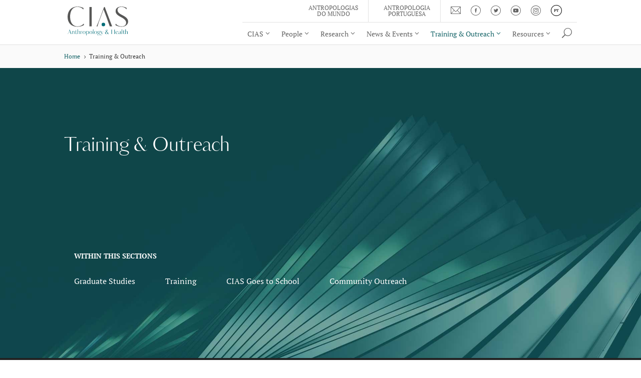

--- FILE ---
content_type: image/svg+xml
request_url: https://cias.uc.pt/wp-content/uploads/2022/07/republica-portuguesa-logo.svg
body_size: 11464
content:
<?xml version="1.0" encoding="UTF-8"?> <svg xmlns="http://www.w3.org/2000/svg" xmlns:xlink="http://www.w3.org/1999/xlink" width="154" height="48" viewBox="0 0 154 48"><defs><pattern id="a" preserveAspectRatio="none" width="100%" height="100%" viewBox="0 0 180 56"><image width="180" height="56" xlink:href="[data-uri]"></image></pattern></defs><rect width="154" height="48" fill="url(#a)"></rect></svg> 

--- FILE ---
content_type: image/svg+xml
request_url: https://cias.uc.pt/wp-content/uploads/flags/Prancheta%206.svg
body_size: 736
content:
<?xml version="1.0" encoding="UTF-8"?><svg id="Camada_1" xmlns="http://www.w3.org/2000/svg" viewBox="0 0 24 24"><path d="M10.96,9.54c-.21-.13-.45-.23-.72-.28s-.55-.08-.83-.08c-.23,0-.48,.01-.76,.03s-.52,.03-.73,.03h-1.01v.3c.09,.05,.19,.1,.3,.14,.11,.04,.23,.07,.35,.09v4.53c-.11,.02-.22,.05-.33,.09-.12,.04-.22,.09-.32,.14v.3h2.66v-.3c-.11-.05-.24-.1-.38-.14s-.28-.07-.43-.09v-1.6s.07,0,.13,.01,.12,0,.19,0c.07,0,.13,0,.19,0h.13c.29,0,.57-.04,.84-.11,.27-.07,.51-.18,.72-.33s.38-.34,.5-.57c.13-.23,.19-.5,.19-.82,0-.33-.06-.61-.19-.83-.13-.22-.3-.4-.51-.53Zm-.72,1.98c-.06,.16-.15,.29-.25,.39-.1,.1-.22,.18-.36,.22-.13,.05-.27,.07-.42,.07-.06,0-.14,0-.23,0s-.17-.01-.22-.03v-2.43c.06-.02,.12-.03,.18-.04s.15-.01,.25-.01c.34,0,.62,.1,.82,.3,.21,.2,.31,.52,.31,.94,0,.22-.03,.42-.1,.58Zm1.75-2.28h5.09c0,.13,0,.28-.02,.45-.01,.17-.02,.34-.04,.52s-.04,.34-.06,.51c-.02,.16-.04,.3-.06,.41h-.33l-.51-1.37h-.93v4.54c.14,.03,.28,.06,.41,.1,.14,.04,.26,.08,.36,.14v.3h-2.75v-.3c.11-.04,.23-.09,.36-.13,.14-.05,.27-.08,.41-.1v-4.54h-.93l-.51,1.37h-.33c-.02-.11-.04-.24-.06-.41s-.04-.34-.06-.51c-.02-.18-.03-.35-.04-.52-.01-.17-.02-.32-.02-.44Zm11.83,.68h0c-.62-3.65-2.91-6.79-6.19-8.5C15.77,.37,13.63-.11,11.5,.02,7.23,.16,3.37,2.58,1.39,6.37,.59,7.82,.12,9.44,.02,11.1c0,.07-.02,.14-.04,.2v1.41c.06,.46,.1,.93,.19,1.39,.66,3.86,3.18,7.14,6.73,8.77,1.32,.64,2.75,1.02,4.21,1.1,.06,0,.12,.02,.18,.04h1.41c.46-.06,.93-.1,1.39-.19,3.65-.62,6.8-2.9,8.51-6.18,.8-1.45,1.27-3.07,1.37-4.73,0-.07,.02-.14,.04-.2v-1.41c-.06-.46-.1-.93-.19-1.39Zm-11.84,13c-6.03-.01-10.9-4.91-10.89-10.93,.01-6.03,4.91-10.9,10.93-10.89,6.02,.01,10.89,4.9,10.89,10.92-.02,6.03-4.91,10.9-10.93,10.9Z"/></svg>

--- FILE ---
content_type: image/svg+xml
request_url: https://cias.uc.pt/wp-content/uploads/flags/Prancheta%206.svg
body_size: 736
content:
<?xml version="1.0" encoding="UTF-8"?><svg id="Camada_1" xmlns="http://www.w3.org/2000/svg" viewBox="0 0 24 24"><path d="M10.96,9.54c-.21-.13-.45-.23-.72-.28s-.55-.08-.83-.08c-.23,0-.48,.01-.76,.03s-.52,.03-.73,.03h-1.01v.3c.09,.05,.19,.1,.3,.14,.11,.04,.23,.07,.35,.09v4.53c-.11,.02-.22,.05-.33,.09-.12,.04-.22,.09-.32,.14v.3h2.66v-.3c-.11-.05-.24-.1-.38-.14s-.28-.07-.43-.09v-1.6s.07,0,.13,.01,.12,0,.19,0c.07,0,.13,0,.19,0h.13c.29,0,.57-.04,.84-.11,.27-.07,.51-.18,.72-.33s.38-.34,.5-.57c.13-.23,.19-.5,.19-.82,0-.33-.06-.61-.19-.83-.13-.22-.3-.4-.51-.53Zm-.72,1.98c-.06,.16-.15,.29-.25,.39-.1,.1-.22,.18-.36,.22-.13,.05-.27,.07-.42,.07-.06,0-.14,0-.23,0s-.17-.01-.22-.03v-2.43c.06-.02,.12-.03,.18-.04s.15-.01,.25-.01c.34,0,.62,.1,.82,.3,.21,.2,.31,.52,.31,.94,0,.22-.03,.42-.1,.58Zm1.75-2.28h5.09c0,.13,0,.28-.02,.45-.01,.17-.02,.34-.04,.52s-.04,.34-.06,.51c-.02,.16-.04,.3-.06,.41h-.33l-.51-1.37h-.93v4.54c.14,.03,.28,.06,.41,.1,.14,.04,.26,.08,.36,.14v.3h-2.75v-.3c.11-.04,.23-.09,.36-.13,.14-.05,.27-.08,.41-.1v-4.54h-.93l-.51,1.37h-.33c-.02-.11-.04-.24-.06-.41s-.04-.34-.06-.51c-.02-.18-.03-.35-.04-.52-.01-.17-.02-.32-.02-.44Zm11.83,.68h0c-.62-3.65-2.91-6.79-6.19-8.5C15.77,.37,13.63-.11,11.5,.02,7.23,.16,3.37,2.58,1.39,6.37,.59,7.82,.12,9.44,.02,11.1c0,.07-.02,.14-.04,.2v1.41c.06,.46,.1,.93,.19,1.39,.66,3.86,3.18,7.14,6.73,8.77,1.32,.64,2.75,1.02,4.21,1.1,.06,0,.12,.02,.18,.04h1.41c.46-.06,.93-.1,1.39-.19,3.65-.62,6.8-2.9,8.51-6.18,.8-1.45,1.27-3.07,1.37-4.73,0-.07,.02-.14,.04-.2v-1.41c-.06-.46-.1-.93-.19-1.39Zm-11.84,13c-6.03-.01-10.9-4.91-10.89-10.93,.01-6.03,4.91-10.9,10.93-10.89,6.02,.01,10.89,4.9,10.89,10.92-.02,6.03-4.91,10.9-10.93,10.9Z"/></svg>

--- FILE ---
content_type: image/svg+xml
request_url: https://cias.uc.pt/wp-content/uploads/2022/07/apa-logo.svg
body_size: 13538
content:
<?xml version="1.0" encoding="UTF-8"?> <svg xmlns="http://www.w3.org/2000/svg" xmlns:xlink="http://www.w3.org/1999/xlink" width="116" height="48" viewBox="0 0 116 48"><defs><pattern id="a" preserveAspectRatio="none" width="100%" height="100%" viewBox="0 0 314 129"><image width="314" height="129" xlink:href="[data-uri]"></image></pattern></defs><rect width="116" height="48" fill="url(#a)"></rect></svg> 

--- FILE ---
content_type: image/svg+xml
request_url: https://cias.uc.pt/wp-content/uploads/2022/06/logo-cias.svg
body_size: 2612
content:
<?xml version="1.0" encoding="UTF-8"?> <svg xmlns="http://www.w3.org/2000/svg" id="Camada_1" viewBox="0 0 640 322"><defs><style>.cls-1{fill:#006d78;}.cls-2{fill:#575756;}</style></defs><g><path class="cls-1" d="M52.74,291.81h-5.44c-.61-1.9-3.67-10.28-6.3-17.92h-15.66l-2.14,5.51c-1.1,2.63-3.06,8.44-3.98,12.42h-2.32c1.59-3.06,5.14-11.62,8.5-20.43l5.32-14.37c1.1-2.94,2.33-6.18,3.61-9.42h1.47l16.94,44.22Zm-19.63-38.84l-7.52,20.18h15.11l-7.58-20.18Z"></path><path class="cls-1" d="M78.91,291.81v-19.82c0-8.5-4.1-8.87-7.03-8.87-2.32,0-5.32,1.35-7.58,2.75v25.93h-4.22v-28.81l4.22-1.47v3.49c3.67-2.57,6.91-3.36,9.36-3.36,8.93,0,9.48,6.36,9.48,11.31v18.84h-4.22Z"></path><path class="cls-1" d="M111.33,285.08l.67,.31c-1.22,3.36-4.1,7.1-8.99,7.1-5.63,0-8.56-3.24-8.56-8.93v-20.43h-6.12v-.73h1.84c5.81-.98,7.64-7.89,7.71-13.39h.79v13.39h1.65c4.1,0,6.79-.24,8.44-.61l.31,1.34h-10.4v21.35c0,5.08,2.69,6.55,5.44,6.55,1.96,0,5.14-1.1,7.22-5.93Z"></path><path class="cls-1" d="M133.72,291.81v-19.82c0-8.5-4.1-8.87-7.03-8.87-2.32,0-5.32,1.35-7.58,2.75v25.93h-4.22v-46.67l4.22-1.41v21.29c3.67-2.57,6.91-3.36,9.36-3.36,8.93,0,9.48,6.36,9.48,11.31v18.84h-4.22Z"></path><path class="cls-1" d="M151.33,261.54v4.22c1.71-1.83,4.34-4.1,7.77-4.1,1.28,0,2.51,.06,3.98,.92l-.49,2.57c-1.34-1.53-3.18-2.02-4.34-2.02-2.45,0-4.59,1.1-6.91,3.49v25.2h-4.22v-28.87l4.22-1.41Z"></path><path class="cls-1" d="M181.05,292.48c-8.38,0-14.62-5.99-14.62-15.35,0-10.34,6.24-15.47,14.62-15.47s14.62,4.71,14.62,15.47c0,9.23-6.18,15.35-14.62,15.35Zm0-30.09c-4.89,0-9.66,3.43-9.66,14.74s4.77,14.62,9.66,14.62,9.66-3.36,9.66-14.62-4.77-14.74-9.66-14.74Z"></path><path class="cls-1" d="M206.92,261.54v3.98c1.96-1.77,5.26-3.85,9.05-3.85,5.99,0,13.64,3.55,13.64,15.35,0,8.44-5.2,15.35-14.43,15.47-2.44,0-5.56-.49-8.26-2.2v15.11h-4.22v-42.45l4.22-1.41Zm7.58,1.59c-2.45,0-5.44,1.59-7.58,3.24v23.12c1.53,.92,3.67,1.53,6.85,1.53,6.11,0,10.89-4.77,10.89-13.82,0-9.85-3.85-14.07-10.15-14.07Z"></path><path class="cls-1" d="M249.74,292.48c-8.38,0-14.62-5.99-14.62-15.35,0-10.34,6.24-15.47,14.62-15.47s14.62,4.71,14.62,15.47c0,9.23-6.18,15.35-14.62,15.35Zm0-30.09c-4.89,0-9.66,3.43-9.66,14.74s4.77,14.62,9.66,14.62,9.66-3.36,9.66-14.62-4.77-14.74-9.66-14.74Z"></path><path class="cls-1" d="M275.61,243.74v48.07h-4.22v-46.67l4.22-1.41Z"></path><path class="cls-1" d="M297.26,292.48c-8.38,0-14.62-5.99-14.62-15.35,0-10.34,6.24-15.47,14.62-15.47s14.62,4.71,14.62,15.47c0,9.23-6.18,15.35-14.62,15.35Zm0-30.09c-4.89,0-9.66,3.43-9.66,14.74s4.77,14.62,9.66,14.62,9.66-3.36,9.66-14.62-4.77-14.74-9.66-14.74Z"></path><path class="cls-1" d="M339.03,259.64c1.23-2.08,2.75-3.06,4.89-3.06,1.16,0,2.26,.49,2.88,.79l-.37,2.02c-.73-.67-1.89-1.65-3.24-1.65-1.1,0-2.32,.37-3.36,2.02-.61,.92-1.34,2.57-1.65,3.48,3.36,1.59,5.93,3.85,5.93,8.14,0,8.2-8.26,10.33-13.52,10.33h-1.16c-1.29,0-3,.06-4.1,.24-1.9,.31-2.51,1.41-2.51,2.33,0,2.44,3.55,3.18,6.12,3.67l5.32,.98c5.63,1.04,11.56,3.06,11.56,8.26,0,4.16-2.94,8.81-15.23,8.81-12.9,0-15.35-4.59-15.35-7.83s2.14-6.42,8.75-7.71c-2.2-.73-4.04-2.2-4.04-4.65s1.65-4.34,5.38-4.71c-5.02-1.59-7.95-5.26-7.95-9.72,0-6.06,5.2-9.73,13.33-9.73,2.26,0,4.65,.43,6.67,1.28,.43-.98,.98-2.14,1.65-3.3Zm-4.83,32.84c-3-.55-5.99-1.1-8.93-1.59-3.61,.86-6.85,3.36-6.85,6.85,0,4.22,2.88,7.52,12.42,7.52,7.89,0,11.56-2.81,11.56-6.67,0-2.14-1.96-4.95-8.2-6.11Zm-3.73-30.09c-6.79,0-8.13,5.44-8.13,9.6,0,2.14,.92,8.99,8.2,8.99,5.93,0,8.62-4.65,8.62-9.48,0-7.16-4.04-9.11-8.68-9.11Z"></path><path class="cls-1" d="M372.43,262.39h2.08c-1.96,4.59-5.5,13.7-7.95,20.37-1.28,3.49-2.81,7.22-5.01,12.54-1.23,2.99-2.51,5.99-4.22,8.07-1.35,1.53-3,2.63-5.38,2.63-1.77,0-2.87-.55-3.79-1.04l.37-2.57c1.78,1.84,3.24,2.14,4.28,2.14,1.59,0,2.63-.43,3.85-1.77,1.47-1.96,3.36-5.44,4.83-9.91-3.85-8.62-9.79-21.71-13.64-30.46h4.65l11.25,25.57c6.36-17.25,6.73-18.65,8.69-25.57Z"></path><path class="cls-1" d="M427.59,271.63h1.84c-.67,5.87-3,10.64-6.79,14.43,2.08,3.3,3.43,5.08,5.51,5.08,1.59,0,3.54-1.53,5.26-3.43l.61,.49c-3.12,3.73-5.56,4.46-8.32,4.46-2.26,0-4.71-.55-7.1-3.61-2.38,1.59-5.69,3.61-11.44,3.61-8.75,0-14.49-3.91-14.49-11.62,0-6.61,4.89-10.34,11.93-13.64-3.36-5.14-3.85-8.63-3.85-11.13,0-4.59,3.54-9.48,9.78-9.48,5.57,0,8.07,3.61,8.07,7.58s-3,7.58-9.48,11.5l13.15,19.57c1.96-1.96,5.2-6.11,5.32-13.82Zm-22.57-3.49c-2.26,1.41-6.67,5.44-6.67,11.25s2.69,11.8,11.44,11.8c3.43,0,6.55-1.53,8.44-2.69l-13.21-20.37Zm5.69-20.61c-3.43,0-5.81,3.18-5.81,7.34,0,2.69,.92,6.55,3.67,10.34,5.32-3.91,7.15-7.46,7.15-11.74,0-3.18-1.96-5.93-5.01-5.93Z"></path><path class="cls-1" d="M485.94,291.81v-22.51h-24.46v22.51h-5.2v-44.22h5.2v20.98h24.46v-20.98h5.2v44.22h-5.2Z"></path><path class="cls-1" d="M524.78,274.62h-20.43c.06,14.25,5.32,16.39,9.6,16.39,3.79,0,7.16-1.71,9.91-6.06l.61,.43c-2.33,4.04-5.81,7.1-11.68,7.1-5.5,0-13.39-3.43-13.39-15.23,0-9.48,5.14-15.6,13.64-15.6,8.01,0,11.62,6.67,11.74,12.97Zm-4.71-.73c0-6.11-2.39-11.5-7.46-11.5-4.77,0-7.65,3.67-8.26,11.5h15.72Z"></path><path class="cls-1" d="M555.48,287.84h.73c-.55,3.67-2.38,4.65-4.53,4.65-3.12,0-4.65-2.2-4.65-6.3-5.56,5.81-9.3,6.3-11.62,6.3-4.89,0-7.16-2.75-7.16-6.24,0-7.46,10.83-10.46,17.19-11.44l1.59-.24v-3.12c0-5.87-1.59-9.05-7.65-9.05-1.89,0-3.67,.55-5.08,1.41-1.71,1.1-2.81,2.87-2.81,4.71,0,.98,.06,1.71,.24,2.26h-.79c-.12-.49-.24-1.34-.24-2.26,0-1.84,1.04-3.91,3.3-5.32,1.47-.92,3.55-1.53,5.75-1.53,5.93,0,11.5,2.08,11.5,9.79v16.21c0,1.59,.31,3.36,1.9,3.36,.98,0,1.96-1.1,2.32-3.18Zm-8.44-12.54c-7.4,1.34-13.82,3.79-13.82,10.15,0,3.73,2.26,5.08,4.83,5.08,3,0,7.03-3.12,8.99-5.32v-9.91Z"></path><path class="cls-1" d="M565.63,243.74v48.07h-4.22v-46.67l4.22-1.41Z"></path><path class="cls-1" d="M593.82,285.08l.67,.31c-1.22,3.36-4.1,7.1-8.99,7.1-5.63,0-8.56-3.24-8.56-8.93v-20.43h-6.12v-.73h1.84c5.81-.98,7.65-7.89,7.71-13.39h.79v13.39h1.65c4.1,0,6.79-.24,8.44-.61l.31,1.34h-10.4v21.35c0,5.08,2.69,6.55,5.44,6.55,1.96,0,5.14-1.1,7.22-5.93Z"></path><path class="cls-1" d="M616.21,291.81v-19.82c0-8.5-4.1-8.87-7.03-8.87-2.32,0-5.32,1.35-7.58,2.75v25.93h-4.22v-46.67l4.22-1.41v21.29c3.67-2.57,6.91-3.36,9.36-3.36,8.93,0,9.48,6.36,9.48,11.31v18.84h-4.22Z"></path></g><g><circle class="cls-1" cx="375.84" cy="196.29" r="17.83"></circle><g><path class="cls-2" d="M114.34,215.32c-38.47,0-74.25-30.13-74.25-97.65,0-51.92,21.52-98.45,71.56-98.45,29.59,0,48.43,10.22,62.15,26.09l1.61-15.06c-23.94-11.57-42.78-14.26-59.72-14.26-76.94,0-100.62,58.37-100.62,103.29,0,57.56,33.36,99.26,99.28,99.26,23.94,0,45.2-5.11,65.38-16.95l-1.61-14.52c-15.07,18.02-35.51,28.24-63.76,28.24Z"></path><rect class="cls-2" x="235.12" y="20.3" width="22.87" height="194.48"></rect><path class="cls-2" d="M383.08,20.3c-5.65,14.26-11.03,28.51-15.87,41.43l-23.4,63.21c-14.8,38.74-30.4,76.39-37.4,89.84h10.22c4.03-17.48,12.64-43.04,17.49-54.6l10.49-27.44,33.09-88.77,33.36,88.77c11.57,33.63,26.37,73.7,29.06,82.04h23.94L389.54,20.3h-6.46Z"></path><path class="cls-2" d="M567.9,102.35c-26.37-13.45-49.5-26.63-49.5-52.72,0-15.07,8.88-30.4,39.55-30.4,24.75,0,40.9,11.03,50.85,25.02l1.61-15.06c-13.72-7.53-30.94-13.18-52.46-13.18-41.97,0-58.92,22.06-58.92,46,0,29.32,26.36,44.92,55.42,60.52,26.91,13.72,50.85,31.47,50.85,55.41,0,19.1-13.18,37.39-45.74,37.39-29.86,0-49.23-14.26-59.99-27.71l-1.61,15.07c26.64,14.79,53.81,15.87,61.88,15.87,41.43,0,65.11-24.75,65.11-52.45,0-31.74-29.32-48.96-57.03-63.75Z"></path></g></g></svg> 

--- FILE ---
content_type: image/svg+xml
request_url: https://cias.uc.pt/wp-content/uploads/2022/07/universidade-de-coimbra-logo.svg
body_size: 26290
content:
<?xml version="1.0" encoding="UTF-8"?> <svg xmlns="http://www.w3.org/2000/svg" xmlns:xlink="http://www.w3.org/1999/xlink" width="183" height="54" viewBox="0 0 183 54"><defs><pattern id="a" preserveAspectRatio="none" width="100%" height="100%" viewBox="0 0 709 211"><image width="709" height="211" xlink:href="[data-uri]"></image></pattern></defs><rect width="183" height="54" fill="url(#a)"></rect></svg> 

--- FILE ---
content_type: image/svg+xml
request_url: https://cias.uc.pt/wp-content/uploads/2022/06/logo-cias.svg
body_size: 2612
content:
<?xml version="1.0" encoding="UTF-8"?> <svg xmlns="http://www.w3.org/2000/svg" id="Camada_1" viewBox="0 0 640 322"><defs><style>.cls-1{fill:#006d78;}.cls-2{fill:#575756;}</style></defs><g><path class="cls-1" d="M52.74,291.81h-5.44c-.61-1.9-3.67-10.28-6.3-17.92h-15.66l-2.14,5.51c-1.1,2.63-3.06,8.44-3.98,12.42h-2.32c1.59-3.06,5.14-11.62,8.5-20.43l5.32-14.37c1.1-2.94,2.33-6.18,3.61-9.42h1.47l16.94,44.22Zm-19.63-38.84l-7.52,20.18h15.11l-7.58-20.18Z"></path><path class="cls-1" d="M78.91,291.81v-19.82c0-8.5-4.1-8.87-7.03-8.87-2.32,0-5.32,1.35-7.58,2.75v25.93h-4.22v-28.81l4.22-1.47v3.49c3.67-2.57,6.91-3.36,9.36-3.36,8.93,0,9.48,6.36,9.48,11.31v18.84h-4.22Z"></path><path class="cls-1" d="M111.33,285.08l.67,.31c-1.22,3.36-4.1,7.1-8.99,7.1-5.63,0-8.56-3.24-8.56-8.93v-20.43h-6.12v-.73h1.84c5.81-.98,7.64-7.89,7.71-13.39h.79v13.39h1.65c4.1,0,6.79-.24,8.44-.61l.31,1.34h-10.4v21.35c0,5.08,2.69,6.55,5.44,6.55,1.96,0,5.14-1.1,7.22-5.93Z"></path><path class="cls-1" d="M133.72,291.81v-19.82c0-8.5-4.1-8.87-7.03-8.87-2.32,0-5.32,1.35-7.58,2.75v25.93h-4.22v-46.67l4.22-1.41v21.29c3.67-2.57,6.91-3.36,9.36-3.36,8.93,0,9.48,6.36,9.48,11.31v18.84h-4.22Z"></path><path class="cls-1" d="M151.33,261.54v4.22c1.71-1.83,4.34-4.1,7.77-4.1,1.28,0,2.51,.06,3.98,.92l-.49,2.57c-1.34-1.53-3.18-2.02-4.34-2.02-2.45,0-4.59,1.1-6.91,3.49v25.2h-4.22v-28.87l4.22-1.41Z"></path><path class="cls-1" d="M181.05,292.48c-8.38,0-14.62-5.99-14.62-15.35,0-10.34,6.24-15.47,14.62-15.47s14.62,4.71,14.62,15.47c0,9.23-6.18,15.35-14.62,15.35Zm0-30.09c-4.89,0-9.66,3.43-9.66,14.74s4.77,14.62,9.66,14.62,9.66-3.36,9.66-14.62-4.77-14.74-9.66-14.74Z"></path><path class="cls-1" d="M206.92,261.54v3.98c1.96-1.77,5.26-3.85,9.05-3.85,5.99,0,13.64,3.55,13.64,15.35,0,8.44-5.2,15.35-14.43,15.47-2.44,0-5.56-.49-8.26-2.2v15.11h-4.22v-42.45l4.22-1.41Zm7.58,1.59c-2.45,0-5.44,1.59-7.58,3.24v23.12c1.53,.92,3.67,1.53,6.85,1.53,6.11,0,10.89-4.77,10.89-13.82,0-9.85-3.85-14.07-10.15-14.07Z"></path><path class="cls-1" d="M249.74,292.48c-8.38,0-14.62-5.99-14.62-15.35,0-10.34,6.24-15.47,14.62-15.47s14.62,4.71,14.62,15.47c0,9.23-6.18,15.35-14.62,15.35Zm0-30.09c-4.89,0-9.66,3.43-9.66,14.74s4.77,14.62,9.66,14.62,9.66-3.36,9.66-14.62-4.77-14.74-9.66-14.74Z"></path><path class="cls-1" d="M275.61,243.74v48.07h-4.22v-46.67l4.22-1.41Z"></path><path class="cls-1" d="M297.26,292.48c-8.38,0-14.62-5.99-14.62-15.35,0-10.34,6.24-15.47,14.62-15.47s14.62,4.71,14.62,15.47c0,9.23-6.18,15.35-14.62,15.35Zm0-30.09c-4.89,0-9.66,3.43-9.66,14.74s4.77,14.62,9.66,14.62,9.66-3.36,9.66-14.62-4.77-14.74-9.66-14.74Z"></path><path class="cls-1" d="M339.03,259.64c1.23-2.08,2.75-3.06,4.89-3.06,1.16,0,2.26,.49,2.88,.79l-.37,2.02c-.73-.67-1.89-1.65-3.24-1.65-1.1,0-2.32,.37-3.36,2.02-.61,.92-1.34,2.57-1.65,3.48,3.36,1.59,5.93,3.85,5.93,8.14,0,8.2-8.26,10.33-13.52,10.33h-1.16c-1.29,0-3,.06-4.1,.24-1.9,.31-2.51,1.41-2.51,2.33,0,2.44,3.55,3.18,6.12,3.67l5.32,.98c5.63,1.04,11.56,3.06,11.56,8.26,0,4.16-2.94,8.81-15.23,8.81-12.9,0-15.35-4.59-15.35-7.83s2.14-6.42,8.75-7.71c-2.2-.73-4.04-2.2-4.04-4.65s1.65-4.34,5.38-4.71c-5.02-1.59-7.95-5.26-7.95-9.72,0-6.06,5.2-9.73,13.33-9.73,2.26,0,4.65,.43,6.67,1.28,.43-.98,.98-2.14,1.65-3.3Zm-4.83,32.84c-3-.55-5.99-1.1-8.93-1.59-3.61,.86-6.85,3.36-6.85,6.85,0,4.22,2.88,7.52,12.42,7.52,7.89,0,11.56-2.81,11.56-6.67,0-2.14-1.96-4.95-8.2-6.11Zm-3.73-30.09c-6.79,0-8.13,5.44-8.13,9.6,0,2.14,.92,8.99,8.2,8.99,5.93,0,8.62-4.65,8.62-9.48,0-7.16-4.04-9.11-8.68-9.11Z"></path><path class="cls-1" d="M372.43,262.39h2.08c-1.96,4.59-5.5,13.7-7.95,20.37-1.28,3.49-2.81,7.22-5.01,12.54-1.23,2.99-2.51,5.99-4.22,8.07-1.35,1.53-3,2.63-5.38,2.63-1.77,0-2.87-.55-3.79-1.04l.37-2.57c1.78,1.84,3.24,2.14,4.28,2.14,1.59,0,2.63-.43,3.85-1.77,1.47-1.96,3.36-5.44,4.83-9.91-3.85-8.62-9.79-21.71-13.64-30.46h4.65l11.25,25.57c6.36-17.25,6.73-18.65,8.69-25.57Z"></path><path class="cls-1" d="M427.59,271.63h1.84c-.67,5.87-3,10.64-6.79,14.43,2.08,3.3,3.43,5.08,5.51,5.08,1.59,0,3.54-1.53,5.26-3.43l.61,.49c-3.12,3.73-5.56,4.46-8.32,4.46-2.26,0-4.71-.55-7.1-3.61-2.38,1.59-5.69,3.61-11.44,3.61-8.75,0-14.49-3.91-14.49-11.62,0-6.61,4.89-10.34,11.93-13.64-3.36-5.14-3.85-8.63-3.85-11.13,0-4.59,3.54-9.48,9.78-9.48,5.57,0,8.07,3.61,8.07,7.58s-3,7.58-9.48,11.5l13.15,19.57c1.96-1.96,5.2-6.11,5.32-13.82Zm-22.57-3.49c-2.26,1.41-6.67,5.44-6.67,11.25s2.69,11.8,11.44,11.8c3.43,0,6.55-1.53,8.44-2.69l-13.21-20.37Zm5.69-20.61c-3.43,0-5.81,3.18-5.81,7.34,0,2.69,.92,6.55,3.67,10.34,5.32-3.91,7.15-7.46,7.15-11.74,0-3.18-1.96-5.93-5.01-5.93Z"></path><path class="cls-1" d="M485.94,291.81v-22.51h-24.46v22.51h-5.2v-44.22h5.2v20.98h24.46v-20.98h5.2v44.22h-5.2Z"></path><path class="cls-1" d="M524.78,274.62h-20.43c.06,14.25,5.32,16.39,9.6,16.39,3.79,0,7.16-1.71,9.91-6.06l.61,.43c-2.33,4.04-5.81,7.1-11.68,7.1-5.5,0-13.39-3.43-13.39-15.23,0-9.48,5.14-15.6,13.64-15.6,8.01,0,11.62,6.67,11.74,12.97Zm-4.71-.73c0-6.11-2.39-11.5-7.46-11.5-4.77,0-7.65,3.67-8.26,11.5h15.72Z"></path><path class="cls-1" d="M555.48,287.84h.73c-.55,3.67-2.38,4.65-4.53,4.65-3.12,0-4.65-2.2-4.65-6.3-5.56,5.81-9.3,6.3-11.62,6.3-4.89,0-7.16-2.75-7.16-6.24,0-7.46,10.83-10.46,17.19-11.44l1.59-.24v-3.12c0-5.87-1.59-9.05-7.65-9.05-1.89,0-3.67,.55-5.08,1.41-1.71,1.1-2.81,2.87-2.81,4.71,0,.98,.06,1.71,.24,2.26h-.79c-.12-.49-.24-1.34-.24-2.26,0-1.84,1.04-3.91,3.3-5.32,1.47-.92,3.55-1.53,5.75-1.53,5.93,0,11.5,2.08,11.5,9.79v16.21c0,1.59,.31,3.36,1.9,3.36,.98,0,1.96-1.1,2.32-3.18Zm-8.44-12.54c-7.4,1.34-13.82,3.79-13.82,10.15,0,3.73,2.26,5.08,4.83,5.08,3,0,7.03-3.12,8.99-5.32v-9.91Z"></path><path class="cls-1" d="M565.63,243.74v48.07h-4.22v-46.67l4.22-1.41Z"></path><path class="cls-1" d="M593.82,285.08l.67,.31c-1.22,3.36-4.1,7.1-8.99,7.1-5.63,0-8.56-3.24-8.56-8.93v-20.43h-6.12v-.73h1.84c5.81-.98,7.65-7.89,7.71-13.39h.79v13.39h1.65c4.1,0,6.79-.24,8.44-.61l.31,1.34h-10.4v21.35c0,5.08,2.69,6.55,5.44,6.55,1.96,0,5.14-1.1,7.22-5.93Z"></path><path class="cls-1" d="M616.21,291.81v-19.82c0-8.5-4.1-8.87-7.03-8.87-2.32,0-5.32,1.35-7.58,2.75v25.93h-4.22v-46.67l4.22-1.41v21.29c3.67-2.57,6.91-3.36,9.36-3.36,8.93,0,9.48,6.36,9.48,11.31v18.84h-4.22Z"></path></g><g><circle class="cls-1" cx="375.84" cy="196.29" r="17.83"></circle><g><path class="cls-2" d="M114.34,215.32c-38.47,0-74.25-30.13-74.25-97.65,0-51.92,21.52-98.45,71.56-98.45,29.59,0,48.43,10.22,62.15,26.09l1.61-15.06c-23.94-11.57-42.78-14.26-59.72-14.26-76.94,0-100.62,58.37-100.62,103.29,0,57.56,33.36,99.26,99.28,99.26,23.94,0,45.2-5.11,65.38-16.95l-1.61-14.52c-15.07,18.02-35.51,28.24-63.76,28.24Z"></path><rect class="cls-2" x="235.12" y="20.3" width="22.87" height="194.48"></rect><path class="cls-2" d="M383.08,20.3c-5.65,14.26-11.03,28.51-15.87,41.43l-23.4,63.21c-14.8,38.74-30.4,76.39-37.4,89.84h10.22c4.03-17.48,12.64-43.04,17.49-54.6l10.49-27.44,33.09-88.77,33.36,88.77c11.57,33.63,26.37,73.7,29.06,82.04h23.94L389.54,20.3h-6.46Z"></path><path class="cls-2" d="M567.9,102.35c-26.37-13.45-49.5-26.63-49.5-52.72,0-15.07,8.88-30.4,39.55-30.4,24.75,0,40.9,11.03,50.85,25.02l1.61-15.06c-13.72-7.53-30.94-13.18-52.46-13.18-41.97,0-58.92,22.06-58.92,46,0,29.32,26.36,44.92,55.42,60.52,26.91,13.72,50.85,31.47,50.85,55.41,0,19.1-13.18,37.39-45.74,37.39-29.86,0-49.23-14.26-59.99-27.71l-1.61,15.07c26.64,14.79,53.81,15.87,61.88,15.87,41.43,0,65.11-24.75,65.11-52.45,0-31.74-29.32-48.96-57.03-63.75Z"></path></g></g></svg> 